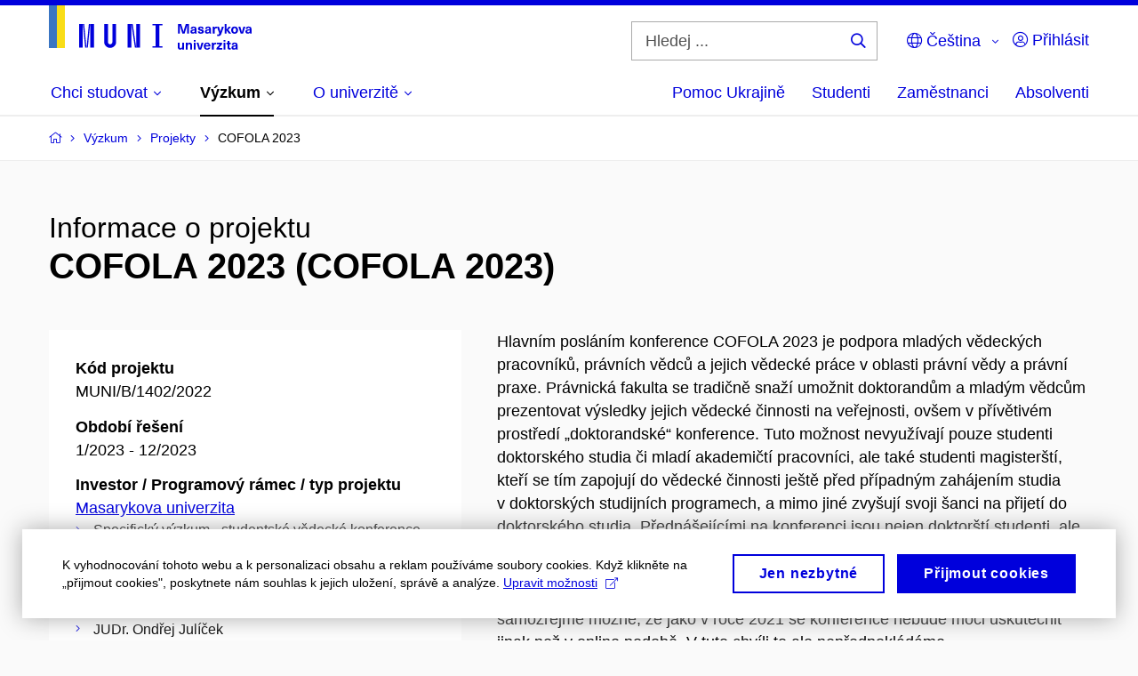

--- FILE ---
content_type: application/javascript
request_url: https://cdn.muni.cz/Scripts/libs/muni-cookies/cookies-muniweb-cs.js
body_size: 8916
content:
!function(){"use strict";var e={324:function(e,t,n){var i=n(81),s=n.n(i),o=n(645),a=n.n(o)()(s());a.push([e.id,'@keyframes slideIn{0%{transform:translateY(100%)}100%{transform:translateX(0)}}.muniweb-bar-cookies{font-size:14px;position:fixed;left:25px;bottom:25px;z-index:1000000;background:#fff;padding:10px 10px;box-shadow:0 0 25px #aaa;animation:1s ease-out 0s 1 slideIn;max-width:1260px;right:25px;transition:left,bottom,right,max-width,box-shadow;transition-duration:.3s;transition-timing-function:ease-in-out}.muniweb-bar-cookies--bottom{left:0;bottom:0;right:0;max-width:100vw}.muniweb-bar-cookies--bottom .muniweb-bar-cookies__row-main{padding:0 40px}.muniweb-bar-cookies--dock{box-shadow:none}.muniweb-bar-cookies__row-main{transition:padding .3s ease-in-out}.muniweb-bar-cookies--hide{visibility:hidden;opacity:0;transition:visibility 0s .5s,opacity .5s linear}.muniweb-bar-cookies__text{margin:10px 20px 10px 0 !important}.muniweb-bar-cookies__text:first-child{margin-top:10px}.muniweb-bar-cookies__btn-wrap{margin:0 !important;text-align:right}@media(min-width: 768px){.muniweb-bar-cookies{padding:20px 10px}.muniweb-bar-cookies--bottom .muniweb-bar-cookies__row-main{padding:0 50px}}@media(max-width: 1024px){.muniweb-bar-cookies__btn-wrap{margin:0 0 10px}.muniweb-bar-cookies__btn-wrap>.btn,.muniweb-bar-cookies__btn-wrap>.mc-btn{margin:0 0 5px 5px;width:100%}}@media(min-width: 1024px){.muniweb-bar-cookies{text-align:left}.muniweb-bar-cookies__row-main{display:flex;justify-content:space-between;align-items:center;margin:0}.muniweb-bar-cookies--bottom .muniweb-bar-cookies__row-main{padding:0 60px 0 60px}.muniweb-bar-cookies__text{flex:1 1;margin-left:0}.muniweb-bar-cookies__btn-wrap .btn,.muniweb-bar-cookies__btn-wrap .mc-btn{margin:0 0 0 10px}.muniweb-bar-cookies__btn-wrap .btn:first-child,.muniweb-bar-cookies__btn-wrap .mc-btn:first-child{margin:0}}@media(min-width: 1440px){.muniweb-bar-cookies{width:100%;padding:30px 10px}.muniweb-bar-cookies--bottom .muniweb-bar-cookies__row-main{padding:0 10px 0 60px}}.muniweb-bar-cookies-placeholder--hide{height:0 !important;transition:height .3s linear}@keyframes lds-dual-ring{0%{transform:rotate(0deg)}100%{transform:rotate(360deg)}}.muniweb-dialog-cookies__type-head{display:flex;justify-content:space-between;margin-bottom:15px}.muniweb-dialog-cookies__type-head h3{margin-right:15px}.muniweb-dialog-cookies__loading{display:inline-block;width:80px;height:80px}.muniweb-dialog-cookies__loading:after{content:" ";display:block;width:64px;height:64px;margin:8px;border-radius:50%;border:6px solid #0000dc;border-color:#0000dc transparent #0000dc transparent;animation:lds-dual-ring 1.2s linear infinite}.mc-btn-error{display:none;margin-top:15px;color:#e51d24}.mc-btn-error--visible{display:block}',""]),t.Z=a},645:function(e){e.exports=function(e){var t=[];return t.toString=function(){return this.map((function(t){var n="",i=void 0!==t[5];return t[4]&&(n+="@supports (".concat(t[4],") {")),t[2]&&(n+="@media ".concat(t[2]," {")),i&&(n+="@layer".concat(t[5].length>0?" ".concat(t[5]):""," {")),n+=e(t),i&&(n+="}"),t[2]&&(n+="}"),t[4]&&(n+="}"),n})).join("")},t.i=function(e,n,i,s,o){"string"==typeof e&&(e=[[null,e,void 0]]);var a={};if(i)for(var c=0;c<this.length;c++){var r=this[c][0];null!=r&&(a[r]=!0)}for(var l=0;l<e.length;l++){var p=[].concat(e[l]);i&&a[p[0]]||(void 0!==o&&(void 0===p[5]||(p[1]="@layer".concat(p[5].length>0?" ".concat(p[5]):""," {").concat(p[1],"}")),p[5]=o),n&&(p[2]?(p[1]="@media ".concat(p[2]," {").concat(p[1],"}"),p[2]=n):p[2]=n),s&&(p[4]?(p[1]="@supports (".concat(p[4],") {").concat(p[1],"}"),p[4]=s):p[4]="".concat(s)),t.push(p))}},t}},81:function(e){e.exports=function(e){return e[1]}},934:function(e,t){t.Z='<div class="muniweb-cookies"></div>'},451:function(e,t){t.Z='<div class="muniweb-bar-cookies-placeholder"></div>'},667:function(e,t){t.Z='<div class="muniweb-bar-cookies"> <div class="{{cp}}row-main muniweb-bar-cookies__row-main"> <p class="muniweb-bar-cookies__text"> {{bar}} {{barNo3rd}} <a href="#" class="{{cp}}link-icon {{cp}}link-icon--after mc-settings"> {{settings}}<span class="{{cp}}icon {{cp}}icon-external-link"></span> </a> </p> <p class="muniweb-bar-cookies__btn-wrap"> <a href="#" class="{{cp}}btn {{cp}}btn-primary {{cp}}btn-s {{cp}}btn--with-state btn-border mc-reject"> <span class="{{cp}}no-uppercase">{{reject}}</span> <span class="{{cp}}btn__state"></span> </a> <a href="#" class="{{cp}}btn {{cp}}btn-primary {{cp}}btn-s {{cp}}btn--with-state mc-accept"> <span class="{{cp}}no-uppercase">{{accept}}</span> <span class="{{cp}}btn__state"></span> </a> <span class="mc-btn-error" id="mc-btn-error-b"></span> </p> </div> </div>'},374:function(e,t){t.Z='<div> <h5>{{name}}</h5> {{purpose}} <ul class="{{cp}}crossroad-links__list"> <li class="{{cp}}crossroad-links__item">{{cookieIssuer}}: {{issuer}}</li> <li class="{{cp}}crossroad-links__item"> <a href="{{policy}}" target="_blank" rel="noopener" class="{{cp}}crossroad-links__link {{cp}}link-icon {{cp}}link-icon--after"> {{cookiePolicyLink}} <span class="{{cp}}icon {{cp}}icon-external-link"></span> </a> </li> </ul> <div class="{{cp}}box-accordion"> <div class="{{cp}}box-accordion__item"> <h6 class="{{cp}}box-accordion__title"> <a href="#" class="{{cp}}box-accordion__title__link"> <span class="{{cp}}box-accordion__title__name">{{cookiesListTitle}}</span> <span class="{{cp}}icon {{cp}}icon {{cp}}icon-angle-down"></span> </a> </h6> <div class="{{cp}}box-accordion__box"> <div class="{{cp}}box-accordion__inner mc-content"> </div> </div> </div> </div> </div>'},301:function(e,t){t.Z='<div> <div class="muniweb-dialog-cookies__type-head"> <h3 class="h5">{{name}}</h3> <div class="muniweb-dialog-cookies__check-wrap"> <div class="{{cp}}inp-items {{cp}}inp-items--inline"> <ul class="{{cp}}inp-items__list"> <li class="{{cp}}inp-items__item"> <label class="{{cp}}inp-item {{cp}}inp-item--radio"> <input type="radio" name="allow{{key}}" class="mc-allow" value="1"> <span>{{allowCookieType}}</span> </label> </li> <li class="{{cp}}inp-items__item"> <label class="{{cp}}inp-item {{cp}}inp-item--radio"> <input type="radio" name="allow{{key}}" class="mc-reject" value="0"> <span>{{rejectCookieType}}</span> </label> </li> </ul> </div> </div> </div> <p>{{desc}}</p> <div class="{{cp}}box-accordion {{cp}}box-accordion--bordered {{cp}}box-accordion--white"> <div class="{{cp}}box-accordion__item"> <h4 class="{{cp}}box-accordion__title"> <a href="#" class="{{cp}}box-accordion__title__link"> <span class="{{cp}}box-accordion__title__name">{{cookieServicesTitle}}</span> <span class="{{cp}}icon {{cp}}icon {{cp}}icon-angle-down"></span> </a> </h4> <div class="{{cp}}box-accordion__box"> <div class="{{cp}}box-accordion__inner mc-content"> </div> </div> </div> </div> <hr> </div>'},746:function(e,t){t.Z='<div class="{{cp}}modal" id="cookies-dialog" style="display:none"> <div class="{{cp}}modal__wrap"> <div class="{{cp}}modal__header"> <h2 class="{{cp}}modal__title"> {{dialogTitle}} </h2> <a href="#" class="{{cp}}modal__close mc-close"> <span class="{{cp}}vhide">{{close}}</span> <span class="{{cp}}icon {{cp}}icon-times"></span> </a> </div> <div class="{{cp}}modal__body"> {{intro}} <div class="mc-dpo-contact"></div> <p> <button class="{{cp}}btn {{cp}}btn-primary {{cp}}btn--with-state mc-accept" disabled="disabled"> <span class="{{cp}}no-uppercase">{{accept}}</span> <span class="{{cp}}btn__state"></span> </button> <span class="mc-btn-error" id="mc-btn-error-d1"></span> </p> <p class="{{cp}}light mc-modify-consent"></p> <hr/> <div class="center" id="cookies-loading"> <p>{{loadingCookies}}</p> <div class="muniweb-dialog-cookies__loading"></div> <hr/> </div> <div class="{{cp}}message {{cp}}message--error mc-error" role="alert" style="display:none"> <span class="{{cp}}message__icon {{cp}}icon {{cp}}icon-exclamation-triangle"></span> <h2 class="{{cp}}message__title"> {{error}} </h2> <p class="{{cp}}message__desc"> {{errorLoadingCookies}} </p> </div> <div id="cookies-options"></div> <p class="{{cp}}btn-wrap"> <button class="{{cp}}btn {{cp}}btn-primary {{cp}}btn-s {{cp}}btn--with-state mc-confirm" disabled="disabled"> <span class="{{cp}}no-uppercase">{{confirmChoices}}</span> <span class="{{cp}}btn__state"></span> </button> <button class="{{cp}}btn {{cp}}btn-primary {{cp}}btn-s {{cp}}btn-border mc-close"> <span class="{{cp}}no-uppercase">{{close}}</span> </button> </p> <span class="mc-btn-error" id="mc-btn-error-d2"></span> <p class="{{cp}}light mc-modify-consent"></p> </div> </div> </div>'},379:function(e){var t=[];function n(e){for(var n=-1,i=0;i<t.length;i++)if(t[i].identifier===e){n=i;break}return n}function i(e,i){for(var o={},a=[],c=0;c<e.length;c++){var r=e[c],l=i.base?r[0]+i.base:r[0],p=o[l]||0,d="".concat(l," ").concat(p);o[l]=p+1;var m=n(d),h={css:r[1],media:r[2],sourceMap:r[3],supports:r[4],layer:r[5]};if(-1!==m)t[m].references++,t[m].updater(h);else{var u=s(h,i);i.byIndex=c,t.splice(c,0,{identifier:d,updater:u,references:1})}a.push(d)}return a}function s(e,t){var n=t.domAPI(t);n.update(e);return function(t){if(t){if(t.css===e.css&&t.media===e.media&&t.sourceMap===e.sourceMap&&t.supports===e.supports&&t.layer===e.layer)return;n.update(e=t)}else n.remove()}}e.exports=function(e,s){var o=i(e=e||[],s=s||{});return function(e){e=e||[];for(var a=0;a<o.length;a++){var c=n(o[a]);t[c].references--}for(var r=i(e,s),l=0;l<o.length;l++){var p=n(o[l]);0===t[p].references&&(t[p].updater(),t.splice(p,1))}o=r}}},569:function(e){var t={};e.exports=function(e,n){var i=function(e){if(void 0===t[e]){var n=document.querySelector(e);if(window.HTMLIFrameElement&&n instanceof window.HTMLIFrameElement)try{n=n.contentDocument.head}catch(e){n=null}t[e]=n}return t[e]}(e);if(!i)throw new Error("Couldn't find a style target. This probably means that the value for the 'insert' parameter is invalid.");i.appendChild(n)}},216:function(e){e.exports=function(e){var t=document.createElement("style");return e.setAttributes(t,e.attributes),e.insert(t,e.options),t}},565:function(e,t,n){e.exports=function(e){var t=n.nc;t&&e.setAttribute("nonce",t)}},795:function(e){e.exports=function(e){var t=e.insertStyleElement(e);return{update:function(n){!function(e,t,n){var i="";n.supports&&(i+="@supports (".concat(n.supports,") {")),n.media&&(i+="@media ".concat(n.media," {"));var s=void 0!==n.layer;s&&(i+="@layer".concat(n.layer.length>0?" ".concat(n.layer):""," {")),i+=n.css,s&&(i+="}"),n.media&&(i+="}"),n.supports&&(i+="}");var o=n.sourceMap;o&&"undefined"!=typeof btoa&&(i+="\n/*# sourceMappingURL=data:application/json;base64,".concat(btoa(unescape(encodeURIComponent(JSON.stringify(o))))," */")),t.styleTagTransform(i,e,t.options)}(t,e,n)},remove:function(){!function(e){if(null===e.parentNode)return!1;e.parentNode.removeChild(e)}(t)}}}},589:function(e){e.exports=function(e,t){if(t.styleSheet)t.styleSheet.cssText=e;else{for(;t.firstChild;)t.removeChild(t.firstChild);t.appendChild(document.createTextNode(e))}}}},t={};function n(i){var s=t[i];if(void 0!==s)return s.exports;var o=t[i]={id:i,exports:{}};return e[i](o,o.exports,n),o.exports}n.n=function(e){var t=e&&e.__esModule?function(){return e.default}:function(){return e};return n.d(t,{a:t}),t},n.d=function(e,t){for(var i in t)n.o(t,i)&&!n.o(e,i)&&Object.defineProperty(e,i,{enumerable:!0,get:t[i]})},n.o=function(e,t){return Object.prototype.hasOwnProperty.call(e,t)},function(){var e=n(379),t=n.n(e),i=n(795),s=n.n(i),o=n(569),a=n.n(o),c=n(565),r=n.n(c),l=n(216),p=n.n(l),d=n(589),m=n.n(d),h=n(324),u={};u.styleTagTransform=m(),u.setAttributes=r(),u.insert=a().bind(null,"head"),u.domAPI=s(),u.insertStyleElement=p();t()(h.Z,u),h.Z&&h.Z.locals&&h.Z.locals;function b(e,t,n){return t in e?Object.defineProperty(e,t,{value:n,enumerable:!0,configurable:!0,writable:!0}):e[t]=n,e}class _{constructor(){b(this,"session","Do zavření prohlížeče"),b(this,"permanent","Do vymazání lokálního úložiště")}years(e){return 1===e?"rok":e>1&&e<5?"roky":"let"}months(e){return 1===e?"měsíc":e>1&&e<5?"měsíce":"měsíců"}days(e){return 1===e?"den":e>1&&e<5?"dny":"dnů"}hours(e){return 1===e?"hodina":e>1&&e<5?"hodiny":"hodin"}minutes(e){return 1===e?"minuta":e>1&&e<5?"minuty":"minut"}seconds(e){return 1===e?"vteřina":e>1&&e<5?"vteřiny":"vteřin"}}let f;!function(e){e[e.bar=0]="bar",e[e.dialog=1]="dialog"}(f||(f={}));const g="https://cdn.muni.cz/redakce/api/cookiesapi/";let k;!function(e){e[e.Standard=0]="Standard",e[e.HiddenBlockCookies=1]="HiddenBlockCookies",e[e.HiddenAllowCookies=2]="HiddenAllowCookies"}(k||(k={}));class v{static fromCookie(e){if(!e)return;e.indexOf("%")>=0&&(e=decodeURI(e));const t=e.split("|"),n=new v;return n.cookieTypes=t[0].split(",").filter((e=>e)),n.consentId=t.length>1?t[1]:void 0,n.persisted=t.length>2,n}constructor(){let e=arguments.length>0&&void 0!==arguments[0]?arguments[0]:void 0;this.cookieTypes=e}toCookie(){return this.cookieTypes.join(",")+(this.consentId?`|${this.consentId}`:"")}}class y{static fromCookie(e){if(!e)return;const t=JSON.parse(e);return t.expires=Date.parse(t.expires),t}constructor(e,t,n,i,s){this.types=e,this.needsUpdate=t,this.consentLifetime=n,this.mode=i,this.noThirdParties=s}toCookie(){this.expires=new Date,this.expires.setDate(this.expires.getDate()+1);const e={};for(var t in this)"consent"!==t&&(e[t]=this[t]);return JSON.stringify(e)}}const w="muni-cookies",x="muni-cookies-info";function C(e,t,n){let i="";if(n){let e=new Date;e.setTime(e.getTime()+24*n*60*60*1e3),i=";expires="+e.toUTCString()}document.cookie=e+"="+(encodeURIComponent(t)||"")+i+";path=/;samesite=strict"}class B{static init(e){window.mcConfigService=new B(e)}static get instance(){return window.mcConfigService}get config(){return this._config}constructor(e){var t,n;b(this,"VERSION","1.0"),b(this,"_consentListeners",[]),this._config=e,this._consent=v.fromCookie((t=w,decodeURIComponent((null===(n=document.cookie.match("(^|;)\\s*"+t+"\\s*=\\s*([^;]+)"))||void 0===n?void 0:n.pop())||"")));const i=window.localStorage.getItem(x);if(i){const e=y.fromCookie(i);e.expires>new Date&&e.v===this.VERSION&&this.setConfig(e)}}setConfig(e){this._initConfig=new y(e.types,e.needsUpdate,e.consentLifetime,e.mode,e.noThirdParties),e.mode===k.HiddenAllowCookies&&(this._consent=new v(e.types.map((e=>e.key)))),this._initConfig.consent=this._consent,this._initConfig.v=this.VERSION}bindOnConsent(e){this._consentListeners.push(e)}onConsent(e,t,n){this._initConfig.needsUpdate=!1,window.localStorage.setItem(x,this._initConfig.toCookie());for(let i of this._consentListeners)i(e,t,n)}getInitialConfig(){var e;let t=arguments.length>0&&void 0!==arguments[0]&&arguments[0];return this._apiPromise?this._apiPromise:!t&&this._initConfig?Promise.resolve(this._initConfig):(this._apiPromise=fetch(`${this._config.apiUrl||g}GetInitialConfig?key=${this._config.key}&consentId=${null===(e=this._consent)||void 0===e?void 0:e.consentId}&lang=${this._config.lang}`).then((e=>{if(200!==e.status)throw e;return e.json()})).then((e=>(this.setConfig(e),this._apiPromise=void 0,window.localStorage.setItem(x,this._initConfig.toCookie()),this._initConfig.needsUpdate&&this._initConfig.consent&&C(w,this._initConfig.consent.toCookie(),1),this._initConfig))),this._apiPromise)}}function T(e,t){return e.replace(/\{\{([\w\d]+)\}\}/g,((e,n)=>{const i=t(n);return void 0===i?e:i}))}function S(e){return T(e,(e=>{if("cp"===e)return B.instance.config.customStyle?"mc-":""}))}function j(e,t){let n=arguments.length>2&&void 0!==arguments[2]?arguments[2]:void 0;n&&(t=T(t,(e=>n[e]))),t=S(t);const i=document.createRange().createContextualFragment(t),s=Array.from(i.childNodes).map((e=>e));for(let t of s)e.appendChild(t);return s}let E;!function(e){e[e.initial=0]="initial",e[e.loading=1]="loading",e[e.loadingWhite=2]="loadingWhite",e[e.success=3]="success",e[e.error=4]="error"}(E||(E={}));class I{constructor(e,t){let n=arguments.length>2&&void 0!==arguments[2]?arguments[2]:void 0;this._parent=e,this._texts=t,this._model=n}stopEvent(e){return e.preventDefault(),!1}setButtonState(e,t,n){const i=B.instance.config.customStyle?"mc-":"",s=e.getElementsByClassName(i+"btn__state")[0],o=document.getElementById(n);if(t===E.initial)e.classList.remove(i+"btn--show-state"),s.innerHTML="";else{switch(e.classList.add(i+"btn--show-state"),o.innerHTML="",t){case E.loading:s.innerHTML=`<span class="${i}loading-indicator"></span>`;break;case E.loadingWhite:s.innerHTML=`<span class="${i}loading-indicator ${i}loading-indicator--white"></span>`;break;case E.success:s.innerHTML=`<span class="big icon icon-check">${B.instance.config.customStyle?"✓":""}</span>`;break;case E.error:s.innerHTML=`<span class="big icon icon-times">${B.instance.config.customStyle?"×":""}</span>`,o.innerHTML=this._texts.errorLoadingCookies,o.classList.add("mc-btn-error--visible")}t!==E.loading&&setTimeout((()=>{this.setButtonState(e,E.initial,n)}),2e3)}}}const L=n(934).Z;class N extends I{constructor(e,t){super(e,t)}init(){return j(this._parent,L,this._texts)[0]}}const H=n(451).Z;class P extends I{constructor(e,t){super(e,void 0),this._bar=t}init(){this._template=j(this._parent,H,this._texts)[0],this.onWindowResize(),B.instance.bindOnConsent(((e,t)=>{t&&this.onConsent()})),document.addEventListener("scroll",(()=>this.onWindowResize(!0))),window.addEventListener("resize",(()=>this.onWindowResize(!0)))}onConsent(){this._template.classList.add("muniweb-bar-cookies-placeholder--hide")}onWindowResize(){setTimeout((()=>{this._template.style.height=this._bar.height+"px"}),arguments.length>0&&void 0!==arguments[0]&&arguments[0]?350:0)}}class M{static get instance(){return this._instance||(this._instance=new M(muniCookies.key)),this._instance}constructor(e){this._apiKey=e}getConfig(){return this._apiPromise?this._apiPromise:this._config?Promise.resolve(this._config):(this._apiPromise=fetch(`${muniCookies.apiUrl||g}GetConfig?key=${this._apiKey}&lang=${muniCookies.lang}`).then((e=>e.json())).then((e=>(this._config=e,this._apiPromise=void 0,e))),this._apiPromise)}async saveConsent(){var e;let t=arguments.length>0&&void 0!==arguments[0]?arguments[0]:void 0;void 0===t&&(t=(await this.getConfig()).cookieTypes.filter((e=>e.key)).map((e=>e.key)));const n=await B.instance.getInitialConfig(!0),i=new v(t);return n.consent=i,B.instance.onConsent(t,!1,n),fetch(`${muniCookies.apiUrl||g}SaveConsent?key=${this._apiKey}&value=${encodeURIComponent(i.cookieTypes.join(","))}&consentId=${null===(e=n.consent)||void 0===e?void 0:e.consentId}&lang=${muniCookies.lang}`).then((e=>e.json())).then((e=>{i.consentId=e.id,C(w,i.toCookie(),365*n.consentLifetime),B.instance.onConsent(t,!0,n)}))}}const z=n(667).Z;class R extends I{get height(){return this._template.clientHeight}constructor(e,t){super(e,t)}init(){B.instance.getInitialConfig().then((e=>{const t=T(z,(t=>{if("barNo3rd"===t)return e.noThirdParties?this._texts.barNo3rd:""}));this._template=j(this._parent,t,this._texts)[0],this._acceptBtn=this._template.getElementsByClassName("mc-accept")[0],this._rejectBtn=this._template.getElementsByClassName("mc-reject")[0],this._settingsBtn=this._template.getElementsByClassName("mc-settings")[0],this._settingsBtn.onclick=e=>this.onSettingsClick(e),this._acceptBtn.onclick=e=>this.onAcceptClick(e),this._rejectBtn.onclick=e=>this.onRejectClick(e),B.instance.bindOnConsent(((e,t)=>{t&&this.onConsent()})),document.addEventListener("scroll",(()=>this.onScrollWindow())),window.addEventListener("resize",(()=>this.onScrollWindow()))}))}async onSettingsClick(e){return window.openmcBar(f.dialog),this.stopEvent(e)}onAcceptClick(e){return this.setButtonState(this._acceptBtn,E.loadingWhite,"mc-btn-error-b"),M.instance.saveConsent().then((()=>{this.setButtonState(this._acceptBtn,E.success,"mc-btn-error-b")}),(()=>{this.setButtonState(this._acceptBtn,E.error,"mc-btn-error-b")})),this.stopEvent(e)}onRejectClick(e){return this.setButtonState(this._rejectBtn,E.loading,"mc-btn-error-b"),M.instance.saveConsent([]).then((()=>{this.setButtonState(this._rejectBtn,E.success,"mc-btn-error-b")}),(()=>{this.setButtonState(this._rejectBtn,E.error,"mc-btn-error-b")})),this.stopEvent(e)}onConsent(){setTimeout((()=>{this._template.classList.add("muniweb-bar-cookies--hide")}),500)}onScrollWindow(){const e=document.body,t=document.documentElement,n=Math.max(e.scrollHeight,e.offsetHeight,t.clientHeight,t.scrollHeight,t.offsetHeight),i=Math.max(document.documentElement.clientHeight||0,window.innerHeight||0);window.scrollY+i-(n-this.height-this._template.clientHeight)>0?(this._template.classList.add("muniweb-bar-cookies--bottom"),i+window.scrollY>=n?this._template.classList.add("muniweb-bar-cookies--dock"):this._template.classList.remove("muniweb-bar-cookies--dock")):this._template.classList.remove("muniweb-bar-cookies--bottom")}}let Z;function $(e,t){if(!e.expiry)return e.storage===Z.Cookie?t.periods.session:t.periods.permanent;let n=e.expiry.match(/\d+|\w/g),i="";for(let s=0;s<n.length;s+=2){let o=parseInt(n[s]);if(isNaN(o)){i=e.expiry;break}o&&(i+=" "),i+=o+" "+A(n[s+1],t)(o)}return i}function A(e,t){return"y"===e?t.periods.years:"M"===e?t.periods.months:"d"===e?t.periods.days:"h"===e?t.periods.hours:"m"===e?t.periods.minutes:"s"===e?t.periods.seconds:function(){return""}}function D(e){return null==e?void 0:e.replace(/[\u00A0-\u9999<>\&]/g,(e=>"&#"+e.charCodeAt(0)+";"))}!function(e){e[e.Cookie=0]="Cookie",e[e.LocalStorage=1]="LocalStorage"}(Z||(Z={}));const O=n(374).Z;class U extends I{constructor(e,t,n){super(e,t,n)}async init(){const e=T(O,(e=>{switch(e){case"name":return this._model.service||this._texts.defaultCookies;case"purpose":return this._model.purpose||"";case"issuer":return this._model.issuer;case"policy":return this._model.policy}}));this._template=j(this._parent,e,this._texts)[0];const t=this._template.getElementsByClassName("mc-content")[0],n=document.createElement("table"),i=n.createTHead(),s=n.createTBody(),o=i.insertRow();o.insertCell().innerHTML=this._texts.cookieId,o.insertCell().innerHTML=this._texts.cookieDesc,o.insertCell().innerHTML=this._texts.cookieExp;for(let e of this._model.cookies){const t=s.insertRow();t.insertCell().innerHTML=D(e.name),t.insertCell().innerHTML=D(e.desc),t.insertCell().innerHTML=$(e,this._texts)}t.appendChild(n)}}const W=n(301).Z;class K extends I{get consent(){return this._consent}get key(){return this._model.key}constructor(e,t,n){super(e,t,n),b(this,"_consent",!1)}async init(){const e=T(W,(e=>{switch(e){case"name":return this._model.name;case"desc":return this._model.desc;case"key":return this._model.key}}));this._template=j(this._parent,e,this._texts)[0];const t=this._template.getElementsByClassName("mc-content")[0];for(let e of this._model.list){new U(t,this._texts,e).init()}if(this._model.key){const e=this._template.getElementsByClassName("mc-allow")[0],t=this._template.getElementsByClassName("mc-reject")[0],n=(await B.instance.getInitialConfig()).consent;n&&(this._consent=n.cookieTypes.indexOf(this._model.key)>-1,e.checked=this._consent,t.checked=!this._consent),e.onchange=()=>this.consentChange(e.checked),t.onchange=()=>this.consentChange(!t.checked),window.addEventListener("mc-consent",(n=>{const i=n.detail;this._consent=i.includes(this.key),e.checked=this._consent,t.checked=!this._consent}))}else{const e=this._template.getElementsByClassName("muniweb-dialog-cookies__check-wrap")[0];e.parentElement.removeChild(e)}}consentChange(e){this._consent=e}}const V=n(746).Z;class J extends I{constructor(e,t,n){let i=arguments.length>3&&void 0!==arguments[3]&&arguments[3];super(e,t),this._standalone=i,this._fancybox=n}async init(){this._template=j(this._parent,V,this._texts)[0];for(let e of Array.from(this._template.getElementsByClassName("mc-close")).map((e=>e)))e.onclick=e=>(this.close(),this.stopEvent(e));this._cookieTypes=[];try{const e=await M.instance.getConfig(),t=document.getElementById("cookies-options");for(let n of e.cookieTypes){const e=new K(t,this._texts,n);e.init(),this._cookieTypes.push(e)}for(let t of Array.from(this._template.getElementsByClassName("mc-modify-consent")))t.innerHTML=e.modifyConsentText;this._template.getElementsByClassName("mc-dpo-contact").item(0).innerHTML=e.dpoContact,this._acceptBtn=this._template.getElementsByClassName("mc-accept")[0],this._acceptBtn.onclick=e=>this.onAcceptClick(e),this._acceptBtn.disabled=!1,this._confirmBtn=this._template.getElementsByClassName("mc-confirm")[0],this._confirmBtn.onclick=e=>this.onConfirmClick(e),this._confirmBtn.disabled=!1}catch{this._template.getElementsByClassName("mc-error")[0].style.display="block"}document.getElementById("cookies-loading").style.display="none"}show(){this._popupInstance||(this._popupInstance=this._fancybox.open({src:"#cookies-dialog",type:"inline",opts:{padding:0,animationEffect:"fade",keyboard:!0,toolbar:!0,buttons:[],baseTpl:'<div class="fancybox-container muniweb-cookies" role="dialog" tabindex="-1"><div class="fancybox-bg"></div><div class="fancybox-inner"><div class="fancybox-infobar"><span data-fancybox-index></span>&nbsp;/&nbsp;<span data-fancybox-count></span></div><div class="fancybox-toolbar">{{buttons}}</div><div class="fancybox-navigation">{{arrows}}</div><div class="fancybox-stage"></div><div class="fancybox-caption"><div class=""fancybox-caption__body"></div></div></div></div>',thumbs:{autoStart:!0,axis:"x"},afterClose:()=>{this._popupInstance=void 0}}}))}close(){setTimeout((()=>{void 0!==this._popupInstance&&(this._popupInstance.close(),this._popupInstance=void 0)}),arguments.length>0&&void 0!==arguments[0]?arguments[0]:0)}destroy(){this._template.parentElement.removeChild(this._template)}onAcceptClick(e){return this.setButtonState(this._acceptBtn,E.loadingWhite,"mc-btn-error-d1"),M.instance.saveConsent().then((()=>{this.setButtonState(this._acceptBtn,E.success,"mc-btn-error-d1"),this.close(500)}),(()=>{this.setButtonState(this._acceptBtn,E.error,"mc-btn-error-d1")})),this.stopEvent(e)}onConfirmClick(e){return this.setButtonState(this._confirmBtn,E.loadingWhite,"mc-btn-error-d2"),M.instance.saveConsent(this._cookieTypes.filter((e=>e.consent)).map((e=>e.key))).then((()=>{this.setButtonState(this._confirmBtn,E.success,"mc-btn-error-d2"),this.close(500)}),(()=>{this.setButtonState(this._confirmBtn,E.error,"mc-btn-error-d2")})),this.stopEvent(e)}}!function(e,t){let n;window.openmcBar=function(i){if(n||(n=new N(document.body,e).init()),i===f.bar){const t=new R(n,e);t.init();new P(n,t).init()}else window.mcDialog||(window.mcDialog=new J(n,e,t,!0),window.mcDialog.init()),window.mcDialog.show()},window.openmcBar(window.mcMode)}(new class{constructor(){b(this,"bar",'K vyhodnocování tohoto webu a k personalizaci obsahu a reklam používáme soubory cookies. Když klikněte na „přijmout cookies", poskytnete nám souhlas k jejich uložení, správě a analýze.'),b(this,"barNo3rd","Vaše data neposkytujeme třetím stranám."),b(this,"accept","Přijmout cookies"),b(this,"reject","Jen nezbytné"),b(this,"settings","Upravit možnosti"),b(this,"dialogTitle","Předvolby ochrany osobních údajů"),b(this,"close","Zavřít"),b(this,"intro","<p>Při návštěvě jakékoli webové stránky je pravděpodobné, že stránka získá nebo uloží informace ve vašem prohlížeči, \n        a to většinou ve formě souborů cookie. Můžou to být informace týkající se vás, vašich preferencí a zařízení, které používáte.\n        Většinou to slouží k vylepšování stránky, aby fungovala podle vašich očekávání. Informace vás zpravidla neidentifikují jako\n        jednotlivce, ale celkově mohou pomoci přizpůsobovat prostředí vašim potřebám. Respektujeme vaše právo na soukromí, a proto\n        se můžete rozhodnout, že některé soubory cookie nebudete akceptovat. Nezapomínejte ale na to, že zablokováním některých\n        souborů cookie můžete ovlivnit, jak stránka funguje a jaké služby jsou vám nabízeny.</p>"),b(this,"cookieServicesTitle","Seznam služeb využívajících tento typ cookies"),b(this,"cookiesListTitle","Seznam cookies"),b(this,"allowCookieType","Přijmout"),b(this,"rejectCookieType","Odmítnout"),b(this,"confirmChoices","Potvrdit mé volby"),b(this,"loadingCookies","Načítání informací o cookies"),b(this,"error","Chyba"),b(this,"errorLoadingCookies","Při načítání informací ze serveru došlo k chybě. Zkuste prosím obnovit stránku."),b(this,"defaultCookies","Cookies webu"),b(this,"cookieIssuer","Správce"),b(this,"cookiePolicyLink","Politika zpracování osobních údajů"),b(this,"cookieId","ID"),b(this,"cookieDesc","Popis"),b(this,"cookieExp","Expirace"),b(this,"periods",new _)}},jQuery.fancybox)}()}();